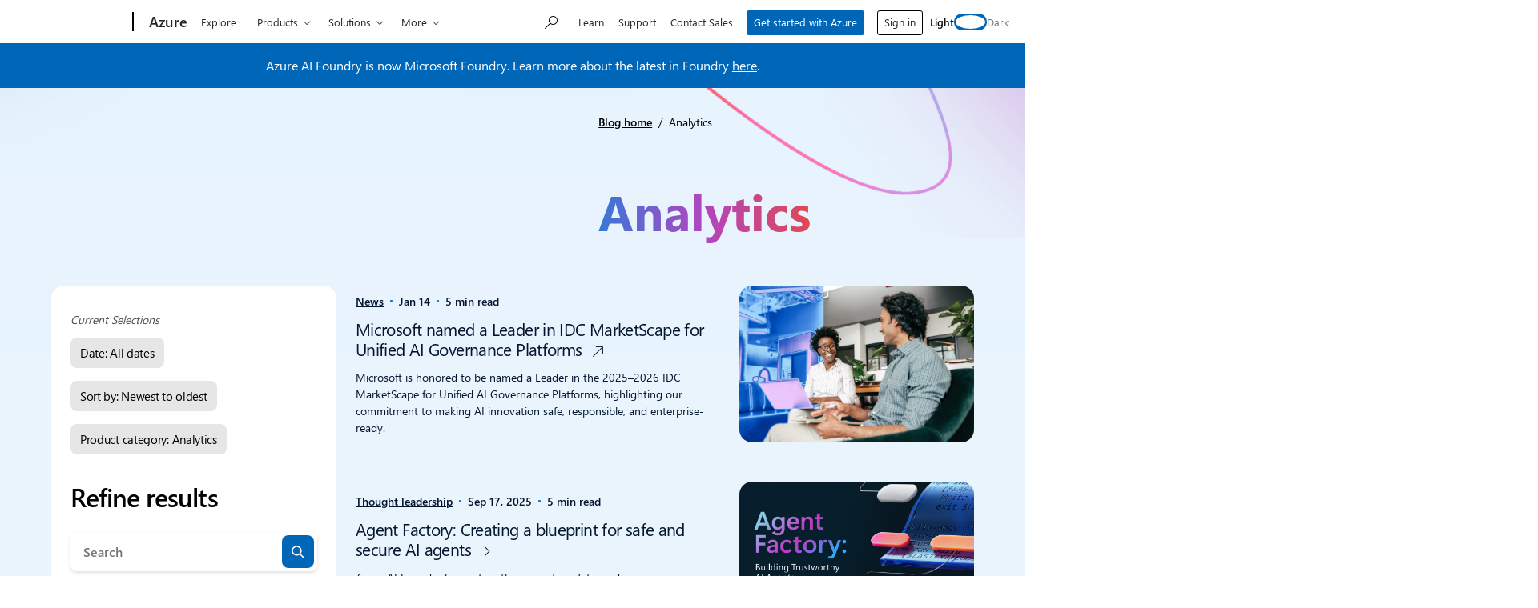

--- FILE ---
content_type: text/javascript
request_url: https://azure.microsoft.com/en-us/blog/wp-content/plugins/ms-faceted-search/dist/js/99.8afe1cb20ea12dcb888f.chunk.js
body_size: 577
content:
"use strict";(self.webpackChunkmicrosoft_faceted_search=self.webpackChunkmicrosoft_faceted_search||[]).push([[99],{99:function(e,t){t.default=()=>{const e=document.getElementById("faceted-search-results");if(!e)return;const{i18n:t}=window.cloudhubSearch;document.addEventListener("SET_LOADING",t=>{const{loading:n}=t.detail,o=document.getElementById("skeleton-template");if(n&&o){e.innerHTML="";for(let t=0;t<=10;t++)e.appendChild(o.content.cloneNode(!0))}},!1),document.addEventListener("SEARCH_COMPLETE",n=>{const{page:o,posts:c,postsPerPage:s}=n.detail;if(!c)return;if(e.innerHTML="",!c.length)return void(e.innerHTML=`<h3>${t.noResultsLabel}</h3><p>${t.noResultsText}</p>`);(()=>{const e=document.querySelector(".pagination.navigation");e&&e.classList.remove("hidden")})(),c.forEach(t=>{e.insertAdjacentHTML("beforeend",t.html)});const a=(o-1)*s,i=e.querySelector(`article:nth-child(${a}) a:not(.card__image-link)`);i&&i.focus()},!1)}}}]);

--- FILE ---
content_type: text/javascript
request_url: https://azure.microsoft.com/en-us/blog/wp-content/plugins/ms-faceted-search/dist/js/936.320c37afe6f904c1090f.chunk.js
body_size: 4440
content:
/*! For license information please see 936.320c37afe6f904c1090f.chunk.js.LICENSE.txt */
"use strict";(self.webpackChunkmicrosoft_faceted_search=self.webpackChunkmicrosoft_faceted_search||[]).push([[936],{593:function(e,t,r){r.d(t,{c:function(){return n}});const n=(e,t={},r=document)=>{if(!e)return!1;const n=new CustomEvent(e,{bubbles:!0,cancelable:!0,detail:t});return r.dispatchEvent(n)}},798:function(e,t,r){r.d(t,{A:function(){return A}});var n={};r.r(n),r.d(n,{exclude:function(){return x},extract:function(){return k},parse:function(){return S},parseUrl:function(){return j},pick:function(){return F},stringify:function(){return E},stringifyUrl:function(){return O}});const o="%[a-f0-9]{2}",a=new RegExp("("+o+")|([^%]+?)","gi"),s=new RegExp("("+o+")+","gi");function c(e,t){try{return[decodeURIComponent(e.join(""))]}catch{}if(1===e.length)return e;t=t||1;const r=e.slice(0,t),n=e.slice(t);return Array.prototype.concat.call([],c(r),c(n))}function i(e){try{return decodeURIComponent(e)}catch{let t=e.match(a)||[];for(let r=1;r<t.length;r++)t=(e=c(t,r).join("")).match(a)||[];return e}}function u(e){if("string"!==typeof e)throw new TypeError("Expected `encodedURI` to be of type `string`, got `"+typeof e+"`");try{return decodeURIComponent(e)}catch{return function(e){const t={"%FE%FF":"��","%FF%FE":"��"};let r=s.exec(e);for(;r;){try{t[r[0]]=decodeURIComponent(r[0])}catch{const e=i(r[0]);e!==r[0]&&(t[r[0]]=e)}r=s.exec(e)}t["%C2"]="�";const n=Object.keys(t);for(const r of n)e=e.replace(new RegExp(r,"g"),t[r]);return e}(e)}}function l(e,t){if("string"!==typeof e||"string"!==typeof t)throw new TypeError("Expected the arguments to be of type `string`");if(""===e||""===t)return[];const r=e.indexOf(t);return-1===r?[]:[e.slice(0,r),e.slice(r+t.length)]}function p(e,t){const r={};if(Array.isArray(t))for(const n of t){const t=Object.getOwnPropertyDescriptor(e,n);t?.enumerable&&Object.defineProperty(r,n,t)}else for(const n of Reflect.ownKeys(e)){const o=Object.getOwnPropertyDescriptor(e,n);if(o.enumerable){t(n,e[n],e)&&Object.defineProperty(r,n,o)}}return r}const d=e=>null===e||void 0===e,f=e=>encodeURIComponent(e).replace(/[!'()*]/g,e=>`%${e.charCodeAt(0).toString(16).toUpperCase()}`),m=Symbol("encodeFragmentIdentifier");function y(e){if("string"!==typeof e||1!==e.length)throw new TypeError("arrayFormatSeparator must be single character string")}function g(e,t){return t.encode?t.strict?f(e):encodeURIComponent(e):e}function h(e,t){return t.decode?u(e):e}function b(e){return Array.isArray(e)?e.sort():"object"===typeof e?b(Object.keys(e)).sort((e,t)=>Number(e)-Number(t)).map(t=>e[t]):e}function w(e){const t=e.indexOf("#");return-1!==t&&(e=e.slice(0,t)),e}function v(e,t){return t.parseNumbers&&!Number.isNaN(Number(e))&&"string"===typeof e&&""!==e.trim()?e=Number(e):!t.parseBooleans||null===e||"true"!==e.toLowerCase()&&"false"!==e.toLowerCase()||(e="true"===e.toLowerCase()),e}function k(e){const t=(e=w(e)).indexOf("?");return-1===t?"":e.slice(t+1)}function S(e,t){y((t={decode:!0,sort:!0,arrayFormat:"none",arrayFormatSeparator:",",parseNumbers:!1,parseBooleans:!1,...t}).arrayFormatSeparator);const r=function(e){let t;switch(e.arrayFormat){case"index":return(e,r,n)=>{t=/\[(\d*)]$/.exec(e),e=e.replace(/\[\d*]$/,""),t?(void 0===n[e]&&(n[e]={}),n[e][t[1]]=r):n[e]=r};case"bracket":return(e,r,n)=>{t=/(\[])$/.exec(e),e=e.replace(/\[]$/,""),t?void 0!==n[e]?n[e]=[...n[e],r]:n[e]=[r]:n[e]=r};case"colon-list-separator":return(e,r,n)=>{t=/(:list)$/.exec(e),e=e.replace(/:list$/,""),t?void 0!==n[e]?n[e]=[...n[e],r]:n[e]=[r]:n[e]=r};case"comma":case"separator":return(t,r,n)=>{const o="string"===typeof r&&r.includes(e.arrayFormatSeparator),a="string"===typeof r&&!o&&h(r,e).includes(e.arrayFormatSeparator);r=a?h(r,e):r;const s=o||a?r.split(e.arrayFormatSeparator).map(t=>h(t,e)):null===r?r:h(r,e);n[t]=s};case"bracket-separator":return(t,r,n)=>{const o=/(\[])$/.test(t);if(t=t.replace(/\[]$/,""),!o)return void(n[t]=r?h(r,e):r);const a=null===r?[]:r.split(e.arrayFormatSeparator).map(t=>h(t,e));void 0!==n[t]?n[t]=[...n[t],...a]:n[t]=a};default:return(e,t,r)=>{void 0!==r[e]?r[e]=[...[r[e]].flat(),t]:r[e]=t}}}(t),n=Object.create(null);if("string"!==typeof e)return n;if(!(e=e.trim().replace(/^[?#&]/,"")))return n;for(const o of e.split("&")){if(""===o)continue;const e=t.decode?o.replace(/\+/g," "):o;let[a,s]=l(e,"=");void 0===a&&(a=e),s=void 0===s?null:["comma","separator","bracket-separator"].includes(t.arrayFormat)?s:h(s,t),r(h(a,t),s,n)}for(const[e,r]of Object.entries(n))if("object"===typeof r&&null!==r)for(const[e,n]of Object.entries(r))r[e]=v(n,t);else n[e]=v(r,t);return!1===t.sort?n:(!0===t.sort?Object.keys(n).sort():Object.keys(n).sort(t.sort)).reduce((e,t)=>{const r=n[t];return e[t]=Boolean(r)&&"object"===typeof r&&!Array.isArray(r)?b(r):r,e},Object.create(null))}function E(e,t){if(!e)return"";y((t={encode:!0,strict:!0,arrayFormat:"none",arrayFormatSeparator:",",...t}).arrayFormatSeparator);const r=r=>t.skipNull&&d(e[r])||t.skipEmptyString&&""===e[r],n=function(e){switch(e.arrayFormat){case"index":return t=>(r,n)=>{const o=r.length;return void 0===n||e.skipNull&&null===n||e.skipEmptyString&&""===n?r:null===n?[...r,[g(t,e),"[",o,"]"].join("")]:[...r,[g(t,e),"[",g(o,e),"]=",g(n,e)].join("")]};case"bracket":return t=>(r,n)=>void 0===n||e.skipNull&&null===n||e.skipEmptyString&&""===n?r:null===n?[...r,[g(t,e),"[]"].join("")]:[...r,[g(t,e),"[]=",g(n,e)].join("")];case"colon-list-separator":return t=>(r,n)=>void 0===n||e.skipNull&&null===n||e.skipEmptyString&&""===n?r:null===n?[...r,[g(t,e),":list="].join("")]:[...r,[g(t,e),":list=",g(n,e)].join("")];case"comma":case"separator":case"bracket-separator":{const t="bracket-separator"===e.arrayFormat?"[]=":"=";return r=>(n,o)=>void 0===o||e.skipNull&&null===o||e.skipEmptyString&&""===o?n:(o=null===o?"":o,0===n.length?[[g(r,e),t,g(o,e)].join("")]:[[n,g(o,e)].join(e.arrayFormatSeparator)])}default:return t=>(r,n)=>void 0===n||e.skipNull&&null===n||e.skipEmptyString&&""===n?r:null===n?[...r,g(t,e)]:[...r,[g(t,e),"=",g(n,e)].join("")]}}(t),o={};for(const[t,n]of Object.entries(e))r(t)||(o[t]=n);const a=Object.keys(o);return!1!==t.sort&&a.sort(t.sort),a.map(r=>{const o=e[r];return void 0===o?"":null===o?g(r,t):Array.isArray(o)?0===o.length&&"bracket-separator"===t.arrayFormat?g(r,t)+"[]":o.reduce(n(r),[]).join("&"):g(r,t)+"="+g(o,t)}).filter(e=>e.length>0).join("&")}function j(e,t){t={decode:!0,...t};let[r,n]=l(e,"#");return void 0===r&&(r=e),{url:r?.split("?")?.[0]??"",query:S(k(e),t),...t&&t.parseFragmentIdentifier&&n?{fragmentIdentifier:h(n,t)}:{}}}function O(e,t){t={encode:!0,strict:!0,[m]:!0,...t};const r=w(e.url).split("?")[0]||"";let n=E({...S(k(e.url),{sort:!1}),...e.query},t);n&&(n=`?${n}`);let o=function(e){let t="";const r=e.indexOf("#");return-1!==r&&(t=e.slice(r)),t}(e.url);if(e.fragmentIdentifier){const n=new URL(r);n.hash=e.fragmentIdentifier,o=t[m]?n.hash:`#${e.fragmentIdentifier}`}return`${r}${n}${o}`}function F(e,t,r){r={parseFragmentIdentifier:!0,[m]:!1,...r};const{url:n,query:o,fragmentIdentifier:a}=j(e,r);return O({url:n,query:p(o,t),fragmentIdentifier:a},r)}function x(e,t,r){return F(e,Array.isArray(t)?e=>!t.includes(e):(e,r)=>!t(e,r),r)}var A=n},936:function(e,t,r){r.d(t,{default:function(){return i}});var n=r(195),o=r(798),a=r(593);const s=e=>{const t={};return Array.prototype.slice.call(e.elements).forEach(e=>{if(!(!e.name||e.disabled||["file","reset","submit","button"].indexOf(e.type)>-1||""===e.value.trim())){if("select-multiple"===e.type&&"options"in e){const r=[];return Array.prototype.slice.call(e.options).forEach(e=>{e.selected&&r.push(e.value)}),void(r.length&&(t[e.name]=r))}if(!(e instanceof HTMLInputElement&&["checkbox","radio"].indexOf(e.type)>-1)||e.checked)if("checkbox"===e.type||e.name.endsWith("[]")){const{name:r}=e;t[r]||(t[r]=[]),t[r].push(e.value)}else t[e.name]=e.value}}),t},c=e=>{const t={...e};for(const[e,r]of Object.entries(t))e.includes("[]")&&(t[e.replace("[]","")]=r,delete t[e]);return t};var i=()=>{let e=!1,t=[],{initialLoadResults:r}=window.cloudhubSearch;const{endpoint:i,i18n:u,taxonomy:l}=window.cloudhubSearch,p=document.getElementById("faceted-search-form");document.getElementById("facet-date-range-apply");if(!p)return;const d=async(s,c=!1,p=!1,d=!0)=>{e=!0;const f={};"s"in s||(s.s="");for(const[e,t]of Object.entries(s))f[e.replace("[]","")]=t;d&&"custom-range"===f.date?(f.date="custom-range",f["start-date"]=s["start-date"],f["end-date"]=s["end-date"]):(delete f["start-date"],delete f["end-date"]),"sort-by"in f&&null!==f["sort-by"]||(f["sort-by"]="relevance");const m="custom-range"===s.date,g=s["start-date"]&&s["end-date"],h=Date.parse(s["start-date"])<Date.parse(s["end-date"]);if(m&&(!g||!h))return;let b;(0,a.c)("SET_LOADING",{loading:!0}),(0,n.speak)(u.loadingStart,"assertive");const w=o.A.stringify(f,{arrayFormat:"bracket"}),v=`${i}?${w}`,k=[];if("s"in f){const{s:e}=f;k.push(e)}if("k"in f){const{k:e}=f;k.push(e.join(", "))}(0,a.c)("preact:submit",{srchq:k.join(", "),name:"body",id:"search-button search--basic__button"});const S={body:JSON.stringify(l),headers:{"Content-Type":"application/json"},method:"POST"};r?(b=JSON.parse(r),r=""):b=await fetch(v,S).then(e=>e.ok?e.json():Promise.reject(e)).catch(window.console.warn);const{current_selections:E,current_url:j,facets:O,found_posts:F,max_num_pages:x,page:A,posts_per_page:C}=b;t=c?[...t,...b.posts]:b.posts,window.microsoftSearch={page:A,params:s},(0,a.c)("SEARCH_COMPLETE",{currentSelections:E,currentUrl:j,maxNumPages:x,page:A,posts:t,postsPerPage:C}),p?window.history.replaceState({params:s,url:y},document.title,y):window.history.pushState({params:s,url:j},"",j),(0,a.c)("UPDATE_FACETS",{facets:O}),(0,n.speak)(u.loadingEnd,"assertive"),(0,n.speak)(((e,t,r,n,o=!0)=>{const a=r>0?1:0;let s="";s="s"in e&&e.s&&"string"===typeof e.s&&e.s.length?`Showing ${a} – ${t.length} of ${r} posts found for “${e.s}”`:`Showing ${a} – ${t.length} of ${r} posts found`,n.length&&!o&&(s+=". Current filters: ",s+=`${n.map(({label:e})=>e).join(", ")}.`);return s})(s,t,F,E,!1),"assertive"),e=!1},f=c(s(p)),m=f,y=window.location.href;d(f,!1,!0).catch(window.console.warn);const g=t=>{if(t.preventDefault(),e)return void t.stopPropagation();const r=c(s(p)),n={...window.microsoftSearch.params,...r};"page"in n&&delete n.page;p.querySelector(".search-input").value="";const{checked:o,type:a}=t.target;"checkbox"===a&&o&&t.target instanceof HTMLInputElement&&t.target.closest(".custom-control").classList.add("hidden");const i=document.getElementById("start-date-picker"),u=document.getElementById("end-date-picker");i&&u&&(n["start-date"]=i.value,n["end-date"]=u.value),d(n).catch(window.console.warn)};document.addEventListener("DOMContentLoaded",()=>{const e=p.querySelector('input[type="text"][name="s"]');e&&"undefined"!==typeof window.analytics&&e.addEventListener("focusin",()=>{window.analytics.capturePageAction(null,{actionType:"CL",contentTags:{cN:"Site Search Bar",aN:"Filter Navigation"},behavior:62})})}),p.addEventListener("submit",e=>g(e)),p.addEventListener("change",e=>g(e)),document.addEventListener("SEARCH_PARAMS_UPDATED",e=>{const t=e.detail.params??{},r=e.detail.append??!1,n=e.detail.reset??!1,o=e.detail.applyCustomDateRange??!0,a=p.querySelector('input[name="post-type"]');!a||"post-type"in t&&null!==t["post-type"]||(t["post-type"]=a.value),d(n?m:t,r,n,o).catch(window.console.warn)},!1)}}}]);